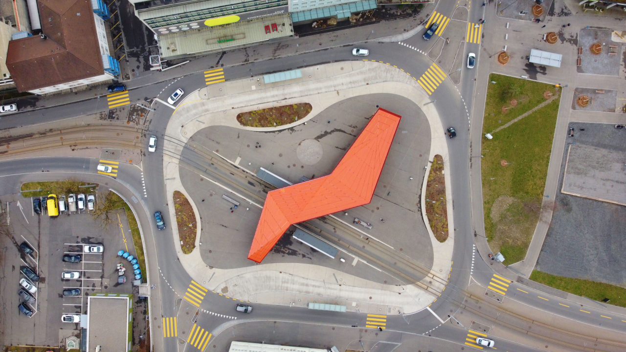

--- FILE ---
content_type: application/javascript
request_url: https://www.schlieremer.ch/wp-content/plugins/minimal-coming-soon-maintenance-mode/framework/admin/js/webfont.js
body_size: 6071
content:
/*
 *
 * Licensed under the Apache License, Version 2.0 (the "License"); you may not
 * use this file except in compliance with the License. You may obtain a copy of
 * the License at
 *
 * http://www.apache.org/licenses/LICENSE-2.0
 *
 * Unless required by applicable law or agreed to in writing, software
 * distributed under the License is distributed on an "AS IS" BASIS, WITHOUT
 * WARRANTIES OR CONDITIONS OF ANY KIND, either express or implied. See the
 * License for the specific language governing permissions and limitations under
 * the License.
 */
;(function(window,document,undefined){
var j=void 0,k=!0,l=null,p=!1;function q(a){return function(){return this[a]}}var aa=this;function ba(a,b){var c=a.split("."),d=aa;!(c[0]in d)&&d.execScript&&d.execScript("var "+c[0]);for(var e;c.length&&(e=c.shift());)!c.length&&b!==j?d[e]=b:d=d[e]?d[e]:d[e]={}}aa.Ba=k;function ca(a,b,c){return a.call.apply(a.bind,arguments)}
function da(a,b,c){if(!a)throw Error();if(2<arguments.length){var d=Array.prototype.slice.call(arguments,2);return function(){var c=Array.prototype.slice.call(arguments);Array.prototype.unshift.apply(c,d);return a.apply(b,c)}}return function(){return a.apply(b,arguments)}}function s(a,b,c){s=Function.prototype.bind&&-1!=Function.prototype.bind.toString().indexOf("native code")?ca:da;return s.apply(l,arguments)}var ea=Date.now||function(){return+new Date};function fa(a,b){this.G=a;this.u=b||a;this.z=this.u.document;this.R=j}fa.prototype.createElement=function(a,b,c){a=this.z.createElement(a);if(b)for(var d in b)if(b.hasOwnProperty(d))if("style"==d){var e=a,f=b[d];ga(this)?e.setAttribute("style",f):e.style.cssText=f}else a.setAttribute(d,b[d]);c&&a.appendChild(this.z.createTextNode(c));return a};function t(a,b,c){a=a.z.getElementsByTagName(b)[0];a||(a=document.documentElement);a&&a.lastChild&&a.insertBefore(c,a.lastChild)}
function u(a,b){return a.createElement("link",{rel:"stylesheet",href:b})}function ha(a,b){return a.createElement("script",{src:b})}function v(a,b){for(var c=a.className.split(/\s+/),d=0,e=c.length;d<e;d++)if(c[d]==b)return;c.push(b);a.className=c.join(" ").replace(/\s+/g," ").replace(/^\s+|\s+$/,"")}function w(a,b){for(var c=a.className.split(/\s+/),d=[],e=0,f=c.length;e<f;e++)c[e]!=b&&d.push(c[e]);a.className=d.join(" ").replace(/\s+/g," ").replace(/^\s+|\s+$/,"")}
function ia(a,b){for(var c=a.className.split(/\s+/),d=0,e=c.length;d<e;d++)if(c[d]==b)return k;return p}function ga(a){if(a.R===j){var b=a.z.createElement("p");b.innerHTML='<a style="top:1px;">w</a>';a.R=/top/.test(b.getElementsByTagName("a")[0].getAttribute("style"))}return a.R}function x(a){var b=a.u.location.protocol;"about:"==b&&(b=a.G.location.protocol);return"https:"==b?"https:":"http:"};function y(a,b,c){this.w=a;this.T=b;this.Aa=c}ba("webfont.BrowserInfo",y);y.prototype.qa=q("w");y.prototype.hasWebFontSupport=y.prototype.qa;y.prototype.ra=q("T");y.prototype.hasWebKitFallbackBug=y.prototype.ra;y.prototype.sa=q("Aa");y.prototype.hasWebKitMetricsBug=y.prototype.sa;function z(a,b,c,d){this.e=a!=l?a:l;this.o=b!=l?b:l;this.ba=c!=l?c:l;this.f=d!=l?d:l}var ja=/^([0-9]+)(?:[\._-]([0-9]+))?(?:[\._-]([0-9]+))?(?:[\._+-]?(.*))?$/;z.prototype.toString=function(){return[this.e,this.o||"",this.ba||"",this.f||""].join("")};
function A(a){a=ja.exec(a);var b=l,c=l,d=l,e=l;a&&(a[1]!==l&&a[1]&&(b=parseInt(a[1],10)),a[2]!==l&&a[2]&&(c=parseInt(a[2],10)),a[3]!==l&&a[3]&&(d=parseInt(a[3],10)),a[4]!==l&&a[4]&&(e=/^[0-9]+$/.test(a[4])?parseInt(a[4],10):a[4]));return new z(b,c,d,e)};function B(a,b,c,d,e,f,g,h,n,m,r){this.J=a;this.Ha=b;this.za=c;this.ga=d;this.Fa=e;this.fa=f;this.xa=g;this.Ga=h;this.wa=n;this.ea=m;this.k=r}ba("webfont.UserAgent",B);B.prototype.getName=q("J");B.prototype.getName=B.prototype.getName;B.prototype.pa=q("za");B.prototype.getVersion=B.prototype.pa;B.prototype.la=q("ga");B.prototype.getEngine=B.prototype.la;B.prototype.ma=q("fa");B.prototype.getEngineVersion=B.prototype.ma;B.prototype.na=q("xa");B.prototype.getPlatform=B.prototype.na;B.prototype.oa=q("wa");
B.prototype.getPlatformVersion=B.prototype.oa;B.prototype.ka=q("ea");B.prototype.getDocumentMode=B.prototype.ka;B.prototype.ja=q("k");B.prototype.getBrowserInfo=B.prototype.ja;function C(a,b){this.a=a;this.H=b}var ka=new B("Unknown",new z,"Unknown","Unknown",new z,"Unknown","Unknown",new z,"Unknown",j,new y(p,p,p));
C.prototype.parse=function(){var a;if(-1!=this.a.indexOf("MSIE")){a=D(this);var b=E(this),c=A(b),d=F(this.a,/MSIE ([\d\w\.]+)/,1),e=A(d);a=new B("MSIE",e,d,"MSIE",e,d,a,c,b,G(this.H),new y("Windows"==a&&6<=e.e||"Windows Phone"==a&&8<=c.e,p,p))}else if(-1!=this.a.indexOf("Opera"))a:{a="Unknown";var b=F(this.a,/Presto\/([\d\w\.]+)/,1),c=A(b),d=E(this),e=A(d),f=G(this.H);c.e!==l?a="Presto":(-1!=this.a.indexOf("Gecko")&&(a="Gecko"),b=F(this.a,/rv:([^\)]+)/,1),c=A(b));if(-1!=this.a.indexOf("Opera Mini/")){var g=
F(this.a,/Opera Mini\/([\d\.]+)/,1),h=A(g);a=new B("OperaMini",h,g,a,c,b,D(this),e,d,f,new y(p,p,p))}else{if(-1!=this.a.indexOf("Version/")&&(g=F(this.a,/Version\/([\d\.]+)/,1),h=A(g),h.e!==l)){a=new B("Opera",h,g,a,c,b,D(this),e,d,f,new y(10<=h.e,p,p));break a}g=F(this.a,/Opera[\/ ]([\d\.]+)/,1);h=A(g);a=h.e!==l?new B("Opera",h,g,a,c,b,D(this),e,d,f,new y(10<=h.e,p,p)):new B("Opera",new z,"Unknown",a,c,b,D(this),e,d,f,new y(p,p,p))}}else if(/AppleWeb(K|k)it/.test(this.a)){a=D(this);var b=E(this),
c=A(b),d=F(this.a,/AppleWeb(?:K|k)it\/([\d\.\+]+)/,1),e=A(d),f="Unknown",g=new z,h="Unknown",n=p;-1!=this.a.indexOf("Chrome")||-1!=this.a.indexOf("CrMo")||-1!=this.a.indexOf("CriOS")?f="Chrome":/Silk\/\d/.test(this.a)?f="Silk":"BlackBerry"==a||"Android"==a?f="BuiltinBrowser":-1!=this.a.indexOf("Safari")?f="Safari":-1!=this.a.indexOf("AdobeAIR")&&(f="AdobeAIR");"BuiltinBrowser"==f?h="Unknown":"Silk"==f?h=F(this.a,/Silk\/([\d\._]+)/,1):"Chrome"==f?h=F(this.a,/(Chrome|CrMo|CriOS)\/([\d\.]+)/,2):-1!=
this.a.indexOf("Version/")?h=F(this.a,/Version\/([\d\.\w]+)/,1):"AdobeAIR"==f&&(h=F(this.a,/AdobeAIR\/([\d\.]+)/,1));g=A(h);n="AdobeAIR"==f?2<g.e||2==g.e&&5<=g.o:"BlackBerry"==a?10<=c.e:"Android"==a?2<c.e||2==c.e&&1<c.o:526<=e.e||525<=e.e&&13<=e.o;a=new B(f,g,h,"AppleWebKit",e,d,a,c,b,G(this.H),new y(n,536>e.e||536==e.e&&11>e.o,"iPhone"==a||"iPad"==a||"iPod"==a||"Macintosh"==a))}else-1!=this.a.indexOf("Gecko")?(a="Unknown",b=new z,c="Unknown",d=E(this),e=A(d),f=p,-1!=this.a.indexOf("Firefox")?(a=
"Firefox",c=F(this.a,/Firefox\/([\d\w\.]+)/,1),b=A(c),f=3<=b.e&&5<=b.o):-1!=this.a.indexOf("Mozilla")&&(a="Mozilla"),g=F(this.a,/rv:([^\)]+)/,1),h=A(g),f||(f=1<h.e||1==h.e&&9<h.o||1==h.e&&9==h.o&&2<=h.ba||g.match(/1\.9\.1b[123]/)!=l||g.match(/1\.9\.1\.[\d\.]+/)!=l),a=new B(a,b,c,"Gecko",h,g,D(this),e,d,G(this.H),new y(f,p,p))):a=ka;return a};
function D(a){var b=F(a.a,/(iPod|iPad|iPhone|Android|Windows Phone|BB\d{2}|BlackBerry)/,1);if(""!=b)return/BB\d{2}/.test(b)&&(b="BlackBerry"),b;a=F(a.a,/(Linux|Mac_PowerPC|Macintosh|Windows|CrOS)/,1);return""!=a?("Mac_PowerPC"==a&&(a="Macintosh"),a):"Unknown"}
function E(a){var b=F(a.a,/(OS X|Windows NT|Android) ([^;)]+)/,2);if(b||(b=F(a.a,/Windows Phone( OS)? ([^;)]+)/,2))||(b=F(a.a,/(iPhone )?OS ([\d_]+)/,2)))return b;if(b=F(a.a,/(?:Linux|CrOS) ([^;)]+)/,1))for(var b=b.split(/\s/),c=0;c<b.length;c+=1)if(/^[\d\._]+$/.test(b[c]))return b[c];return(a=F(a.a,/(BB\d{2}|BlackBerry).*?Version\/([^\s]*)/,2))?a:"Unknown"}function F(a,b,c){return(a=a.match(b))&&a[c]?a[c]:""}function G(a){if(a.documentMode)return a.documentMode};function la(a){this.va=a||"-"}la.prototype.f=function(a){for(var b=[],c=0;c<arguments.length;c++)b.push(arguments[c].replace(/[\W_]+/g,"").toLowerCase());return b.join(this.va)};function H(a,b){this.J=a;this.U=4;this.K="n";var c=(b||"n4").match(/^([nio])([1-9])$/i);c&&(this.K=c[1],this.U=parseInt(c[2],10))}H.prototype.getName=q("J");function I(a){return a.K+a.U}function ma(a){var b=4,c="n",d=l;a&&((d=a.match(/(normal|oblique|italic)/i))&&d[1]&&(c=d[1].substr(0,1).toLowerCase()),(d=a.match(/([1-9]00|normal|bold)/i))&&d[1]&&(/bold/i.test(d[1])?b=7:/[1-9]00/.test(d[1])&&(b=parseInt(d[1].substr(0,1),10))));return c+b};function na(a,b,c){this.c=a;this.h=b;this.M=c;this.j="wf";this.g=new la("-")}function pa(a){v(a.h,a.g.f(a.j,"loading"));J(a,"loading")}function K(a){w(a.h,a.g.f(a.j,"loading"));ia(a.h,a.g.f(a.j,"active"))||v(a.h,a.g.f(a.j,"inactive"));J(a,"inactive")}function J(a,b,c){if(a.M[b])if(c)a.M[b](c.getName(),I(c));else a.M[b]()};function L(a,b){this.c=a;this.C=b;this.s=this.c.createElement("span",{"aria-hidden":"true"},this.C)}
function M(a,b){var c=a.s,d;d=[];for(var e=b.J.split(/,\s*/),f=0;f<e.length;f++){var g=e[f].replace(/['"]/g,"");-1==g.indexOf(" ")?d.push(g):d.push("'"+g+"'")}d=d.join(",");e="normal";f=b.U+"00";"o"===b.K?e="oblique":"i"===b.K&&(e="italic");d="position:absolute;top:-999px;left:-999px;font-size:300px;width:auto;height:auto;line-height:normal;margin:0;padding:0;font-variant:normal;white-space:nowrap;font-family:"+d+";"+("font-style:"+e+";font-weight:"+f+";");ga(a.c)?c.setAttribute("style",d):c.style.cssText=
d}function N(a){t(a.c,"body",a.s)}L.prototype.remove=function(){var a=this.s;a.parentNode&&a.parentNode.removeChild(a)};function qa(a,b,c,d,e,f,g,h){this.V=a;this.ta=b;this.c=c;this.q=d;this.C=h||"BESbswy";this.k=e;this.F={};this.S=f||5E3;this.Z=g||l;this.B=this.A=l;a=new L(this.c,this.C);N(a);for(var n in O)O.hasOwnProperty(n)&&(M(a,new H(O[n],I(this.q))),this.F[O[n]]=a.s.offsetWidth);a.remove()}var O={Ea:"serif",Da:"sans-serif",Ca:"monospace"};
qa.prototype.start=function(){this.A=new L(this.c,this.C);N(this.A);this.B=new L(this.c,this.C);N(this.B);this.ya=ea();M(this.A,new H(this.q.getName()+",serif",I(this.q)));M(this.B,new H(this.q.getName()+",sans-serif",I(this.q)));ra(this)};function sa(a,b,c){for(var d in O)if(O.hasOwnProperty(d)&&b===a.F[O[d]]&&c===a.F[O[d]])return k;return p}
function ra(a){var b=a.A.s.offsetWidth,c=a.B.s.offsetWidth;b===a.F.serif&&c===a.F["sans-serif"]||a.k.T&&sa(a,b,c)?ea()-a.ya>=a.S?a.k.T&&sa(a,b,c)&&(a.Z===l||a.Z.hasOwnProperty(a.q.getName()))?P(a,a.V):P(a,a.ta):setTimeout(s(function(){ra(this)},a),25):P(a,a.V)}function P(a,b){a.A.remove();a.B.remove();b(a.q)};function R(a,b,c,d){this.c=b;this.t=c;this.N=0;this.ca=this.Y=p;this.S=d;this.k=a.k}function ta(a,b,c,d,e){if(0===b.length&&e)K(a.t);else{a.N+=b.length;e&&(a.Y=e);for(e=0;e<b.length;e++){var f=b[e],g=c[f.getName()],h=a.t,n=f;v(h.h,h.g.f(h.j,n.getName(),I(n).toString(),"loading"));J(h,"fontloading",n);(new qa(s(a.ha,a),s(a.ia,a),a.c,f,a.k,a.S,d,g)).start()}}}
R.prototype.ha=function(a){var b=this.t;w(b.h,b.g.f(b.j,a.getName(),I(a).toString(),"loading"));w(b.h,b.g.f(b.j,a.getName(),I(a).toString(),"inactive"));v(b.h,b.g.f(b.j,a.getName(),I(a).toString(),"active"));J(b,"fontactive",a);this.ca=k;ua(this)};R.prototype.ia=function(a){var b=this.t;w(b.h,b.g.f(b.j,a.getName(),I(a).toString(),"loading"));ia(b.h,b.g.f(b.j,a.getName(),I(a).toString(),"active"))||v(b.h,b.g.f(b.j,a.getName(),I(a).toString(),"inactive"));J(b,"fontinactive",a);ua(this)};
function ua(a){0==--a.N&&a.Y&&(a.ca?(a=a.t,w(a.h,a.g.f(a.j,"loading")),w(a.h,a.g.f(a.j,"inactive")),v(a.h,a.g.f(a.j,"active")),J(a,"active")):K(a.t))};function S(a,b,c){this.G=a;this.W=b;this.a=c;this.O=this.P=0}function T(a,b){U.W.$[a]=b}S.prototype.load=function(a){var b=a.context||this.G;this.c=new fa(this.G,b);b=new na(this.c,b.document.documentElement,a);if(this.a.k.w){var c=this.W,d=this.c,e=[],f;for(f in a)if(a.hasOwnProperty(f)){var g=c.$[f];g&&e.push(g(a[f],d))}a=a.timeout;this.O=this.P=e.length;a=new R(this.a,this.c,b,a);f=0;for(c=e.length;f<c;f++)d=e[f],d.v(this.a,s(this.ua,this,d,b,a))}else K(b)};
S.prototype.ua=function(a,b,c,d){var e=this;d?a.load(function(a,d,h){var n=0==--e.P;n&&pa(b);setTimeout(function(){ta(c,a,d||{},h||l,n)},0)}):(a=0==--this.P,this.O--,a&&(0==this.O?K(b):pa(b)),ta(c,[],{},l,a))};var va=window,wa=(new C(navigator.userAgent,document)).parse(),U=va.WebFont=new S(window,new function(){this.$={}},wa);U.load=U.load;function V(a,b){this.c=a;this.d=b}V.prototype.load=function(a){var b,c,d=this.d.urls||[],e=this.d.families||[];b=0;for(c=d.length;b<c;b++)t(this.c,"head",u(this.c,d[b]));d=[];b=0;for(c=e.length;b<c;b++){var f=e[b].split(":");if(f[1])for(var g=f[1].split(","),h=0;h<g.length;h+=1)d.push(new H(f[0],g[h]));else d.push(new H(f[0]))}a(d)};V.prototype.v=function(a,b){return b(a.k.w)};T("custom",function(a,b){return new V(b,a)});function W(a,b){this.c=a;this.d=b}var xa={regular:"n4",bold:"n7",italic:"i4",bolditalic:"i7",r:"n4",b:"n7",i:"i4",bi:"i7"};W.prototype.v=function(a,b){return b(a.k.w)};W.prototype.load=function(a){t(this.c,"head",u(this.c,x(this.c)+"//webfonts.fontslive.com/css/"+this.d.key+".css"));for(var b=this.d.families,c=[],d=0,e=b.length;d<e;d++)c.push.apply(c,ya(b[d]));a(c)};
function ya(a){var b=a.split(":");a=b[0];if(b[1]){for(var c=b[1].split(","),b=[],d=0,e=c.length;d<e;d++){var f=c[d];if(f){var g=xa[f];b.push(g?g:f)}}c=[];for(d=0;d<b.length;d+=1)c.push(new H(a,b[d]));return c}return[new H(a)]}T("ascender",function(a,b){return new W(b,a)});function X(a,b,c){this.a=a;this.c=b;this.d=c;this.m=[]}
X.prototype.v=function(a,b){var c=this,d=c.d.projectId,e=c.d.version;if(d){var f=c.c.u,g=c.c.createElement("script");g.id="__MonotypeAPIScript__"+d;var h=p;g.onload=g.onreadystatechange=function(){if(!h&&(!this.readyState||"loaded"===this.readyState||"complete"===this.readyState)){h=k;if(f["__mti_fntLst"+d]){var e=f["__mti_fntLst"+d]();if(e)for(var m=0;m<e.length;m++)c.m.push(new H(e[m].fontfamily))}b(a.k.w);g.onload=g.onreadystatechange=l}};g.src=c.D(d,e);t(this.c,"head",g)}else b(k)};
X.prototype.D=function(a,b){var c=x(this.c),d=(this.d.api||"fast.fonts.com/jsapi").replace(/^.*http(s?):(\/\/)?/,"");return c+"//"+d+"/"+a+".js"+(b?"?v="+b:"")};X.prototype.load=function(a){a(this.m)};T("monotype",function(a,b){var c=(new C(navigator.userAgent,document)).parse();return new X(c,b,a)});function Y(a,b){this.c=a;this.d=b;this.m=[]}Y.prototype.D=function(a){var b=x(this.c);return(this.d.api||b+"//use.typekit.net")+"/"+a+".js"};
Y.prototype.v=function(a,b){var c=this.d.id,d=this.d,e=this.c.u,f=this;c?(e.__webfonttypekitmodule__||(e.__webfonttypekitmodule__={}),e.__webfonttypekitmodule__[c]=function(c){c(a,d,function(a,c,d){for(var e=0;e<c.length;e+=1){var g=d[c[e]];if(g)for(var Q=0;Q<g.length;Q+=1)f.m.push(new H(c[e],g[Q]));else f.m.push(new H(c[e]))}b(a)})},c=ha(this.c,this.D(c)),t(this.c,"head",c)):b(k)};Y.prototype.load=function(a){a(this.m)};T("typekit",function(a,b){return new Y(b,a)});function za(a,b,c){this.L=a?a:b+Aa;this.p=[];this.Q=[];this.da=c||""}var Aa="//fonts.bunny.net/css";za.prototype.f=function(){if(0==this.p.length)throw Error("No fonts to load !");if(-1!=this.L.indexOf("kit="))return this.L;for(var a=this.p.length,b=[],c=0;c<a;c++)b.push(this.p[c].replace(/ /g,"+"));a=this.L+"?family="+b.join("%7C");0<this.Q.length&&(a+="&subset="+this.Q.join(","));0<this.da.length&&(a+="&text="+encodeURIComponent(this.da));return a};function Ba(a){this.p=a;this.aa=[];this.I={}}
var Ca={latin:"BESbswy",cyrillic:"&#1081;&#1103;&#1046;",greek:"&#945;&#946;&#931;",khmer:"&#x1780;&#x1781;&#x1782;",Hanuman:"&#x1780;&#x1781;&#x1782;"},Da={thin:"1",extralight:"2","extra-light":"2",ultralight:"2","ultra-light":"2",light:"3",regular:"4",book:"4",medium:"5","semi-bold":"6",semibold:"6","demi-bold":"6",demibold:"6",bold:"7","extra-bold":"8",extrabold:"8","ultra-bold":"8",ultrabold:"8",black:"9",heavy:"9",l:"3",r:"4",b:"7"},Ea={i:"i",italic:"i",n:"n",normal:"n"},Fa=RegExp("^(thin|(?:(?:extra|ultra)-?)?light|regular|book|medium|(?:(?:semi|demi|extra|ultra)-?)?bold|black|heavy|l|r|b|[1-9]00)?(n|i|normal|italic)?$");
Ba.prototype.parse=function(){for(var a=this.p.length,b=0;b<a;b++){var c=this.p[b].split(":"),d=c[0].replace(/\+/g," "),e=["n4"];if(2<=c.length){var f;var g=c[1];f=[];if(g)for(var g=g.split(","),h=g.length,n=0;n<h;n++){var m;m=g[n];if(m.match(/^[\w]+$/)){m=Fa.exec(m.toLowerCase());var r=j;if(m==l)r="";else{r=j;r=m[1];if(r==l||""==r)r="4";else var oa=Da[r],r=oa?oa:isNaN(r)?"4":r.substr(0,1);r=[m[2]==l||""==m[2]?"n":Ea[m[2]],r].join("")}m=r}else m="";m&&f.push(m)}0<f.length&&(e=f);3==c.length&&(c=c[2],
f=[],c=!c?f:c.split(","),0<c.length&&(c=Ca[c[0]])&&(this.I[d]=c))}this.I[d]||(c=Ca[d])&&(this.I[d]=c);for(c=0;c<e.length;c+=1)this.aa.push(new H(d,e[c]))}};function Z(a,b,c){this.a=a;this.c=b;this.d=c}var Ga={Arimo:k,Cousine:k,Tinos:k};Z.prototype.v=function(a,b){b(a.k.w)};Z.prototype.load=function(a){var b=this.c;if("MSIE"==this.a.getName()&&this.d.blocking!=k){var c=s(this.X,this,a),d=function(){b.z.body?c():setTimeout(d,0)};d()}else this.X(a)};
Z.prototype.X=function(a){for(var b=this.c,c=new za(this.d.api,x(b),this.d.text),d=this.d.families,e=d.length,f=0;f<e;f++){var g=d[f].split(":");3==g.length&&c.Q.push(g.pop());var h="";2==g.length&&""!=g[1]&&(h=":");c.p.push(g.join(h))}d=new Ba(d);d.parse();t(b,"head",u(b,c.f()));a(d.aa,d.I,Ga)};T("bunny",function(a,b){var c=(new C(navigator.userAgent,document)).parse();return new Z(c,b,a)});function $(a,b){this.c=a;this.d=b;this.m=[]}$.prototype.D=function(a){return x(this.c)+(this.d.api||"//f.fontdeck.com/s/css/js/")+(this.c.u.location.hostname||this.c.G.location.hostname)+"/"+a+".js"};
$.prototype.v=function(a,b){var c=this.d.id,d=this.c.u,e=this;c?(d.__webfontfontdeckmodule__||(d.__webfontfontdeckmodule__={}),d.__webfontfontdeckmodule__[c]=function(a,c){for(var d=0,n=c.fonts.length;d<n;++d){var m=c.fonts[d];e.m.push(new H(m.name,ma("font-weight:"+m.weight+";font-style:"+m.style)))}b(a)},c=ha(this.c,this.D(c)),t(this.c,"head",c)):b(k)};$.prototype.load=function(a){a(this.m)};T("fontdeck",function(a,b){return new $(b,a)});window.WebFontConfig&&U.load(window.WebFontConfig);
})(this,document);
